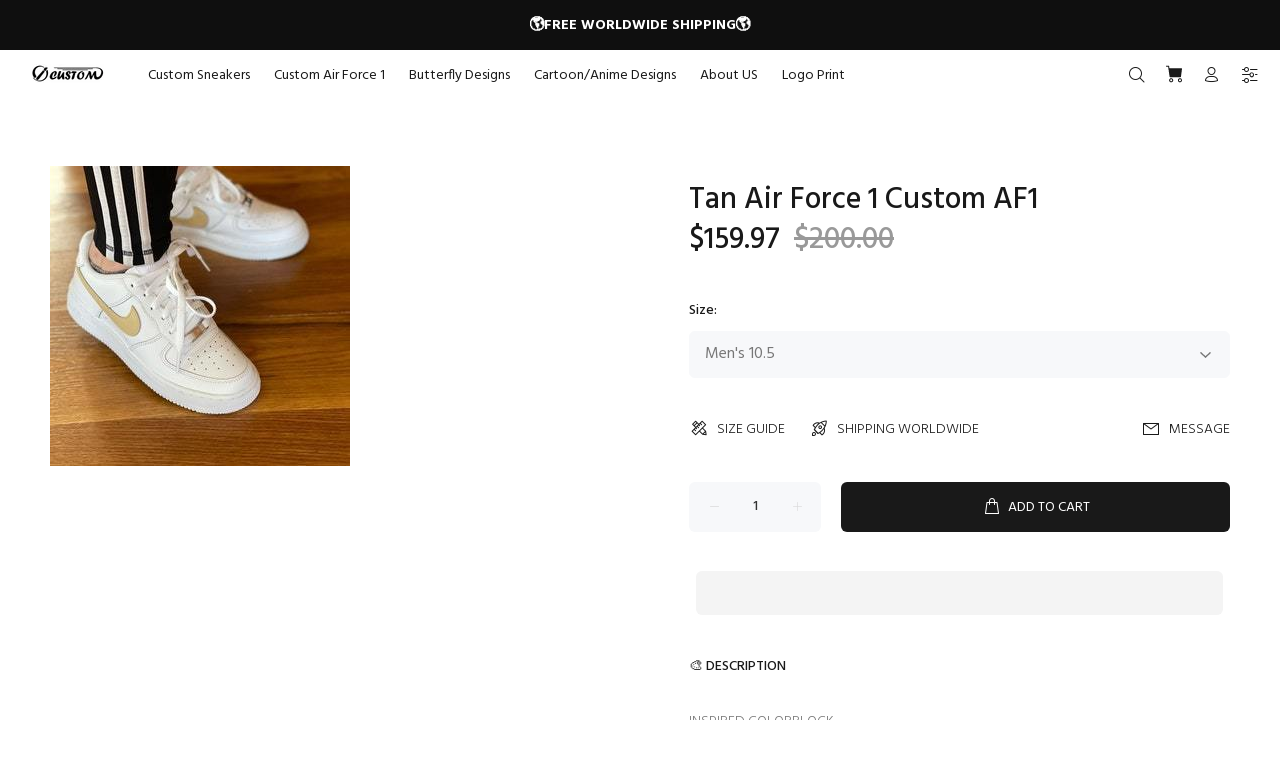

--- FILE ---
content_type: text/javascript; charset=utf-8
request_url: https://oicustom.com/products/tan-air-force-1-custom-af1.js
body_size: 987
content:
{"id":7080849211550,"title":"Tan Air Force 1 Custom AF1","handle":"tan-air-force-1-custom-af1","description":"\u003cp\u003eINSPIRED COLORBLOCK \u003cbr\u003e\n- Brand new with original box.\u003cbr\u003e\n- Each pair is personally handmade in UK\u003cbr\u003e\n- Free Worldwide shipping.\u003cbr\u003e\n- Each pair is 100% hand painted\/hand crafted, painted with high quality Angelus leather acrylic paint. Topped with a clear coat for waterproof and scratchproof.\u003c\/p\u003e","published_at":"2021-12-17T02:12:30-06:00","created_at":"2021-12-17T02:12:31-06:00","vendor":"NIKE","type":"AIR FORCE 1","tags":["AF1","Air Force 1","Custom","custom air force 1","custom air jordans","custom shoes","custom sneakers","handmade","Nike","shoes","sneakers"],"price":15997,"price_min":15997,"price_max":15997,"available":true,"price_varies":false,"compare_at_price":20000,"compare_at_price_min":20000,"compare_at_price_max":20000,"compare_at_price_varies":false,"variants":[{"id":41215009783966,"title":"Youth 4 \/ Women's 5.5","option1":"Youth 4 \/ Women's 5.5","option2":null,"option3":null,"sku":null,"requires_shipping":true,"taxable":false,"featured_image":null,"available":true,"name":"Tan Air Force 1 Custom AF1 - Youth 4 \/ Women's 5.5","public_title":"Youth 4 \/ Women's 5.5","options":["Youth 4 \/ Women's 5.5"],"price":15997,"weight":0,"compare_at_price":20000,"inventory_management":"shopify","barcode":null,"requires_selling_plan":false,"selling_plan_allocations":[]},{"id":41215009816734,"title":"Youth 4.5 \/ Women's 6","option1":"Youth 4.5 \/ Women's 6","option2":null,"option3":null,"sku":null,"requires_shipping":true,"taxable":false,"featured_image":null,"available":true,"name":"Tan Air Force 1 Custom AF1 - Youth 4.5 \/ Women's 6","public_title":"Youth 4.5 \/ Women's 6","options":["Youth 4.5 \/ Women's 6"],"price":15997,"weight":0,"compare_at_price":20000,"inventory_management":"shopify","barcode":null,"requires_selling_plan":false,"selling_plan_allocations":[]},{"id":41215009849502,"title":"Youth 5 \/ Women's 6.5","option1":"Youth 5 \/ Women's 6.5","option2":null,"option3":null,"sku":null,"requires_shipping":true,"taxable":false,"featured_image":null,"available":true,"name":"Tan Air Force 1 Custom AF1 - Youth 5 \/ Women's 6.5","public_title":"Youth 5 \/ Women's 6.5","options":["Youth 5 \/ Women's 6.5"],"price":15997,"weight":0,"compare_at_price":20000,"inventory_management":"shopify","barcode":null,"requires_selling_plan":false,"selling_plan_allocations":[]},{"id":41215009882270,"title":"Youth 5.5 \/ Women's 7","option1":"Youth 5.5 \/ Women's 7","option2":null,"option3":null,"sku":null,"requires_shipping":true,"taxable":false,"featured_image":null,"available":true,"name":"Tan Air Force 1 Custom AF1 - Youth 5.5 \/ Women's 7","public_title":"Youth 5.5 \/ Women's 7","options":["Youth 5.5 \/ Women's 7"],"price":15997,"weight":0,"compare_at_price":20000,"inventory_management":"shopify","barcode":null,"requires_selling_plan":false,"selling_plan_allocations":[]},{"id":41215009915038,"title":"Youth 6 \/ Women's 7.5","option1":"Youth 6 \/ Women's 7.5","option2":null,"option3":null,"sku":null,"requires_shipping":true,"taxable":false,"featured_image":null,"available":true,"name":"Tan Air Force 1 Custom AF1 - Youth 6 \/ Women's 7.5","public_title":"Youth 6 \/ Women's 7.5","options":["Youth 6 \/ Women's 7.5"],"price":15997,"weight":0,"compare_at_price":20000,"inventory_management":"shopify","barcode":null,"requires_selling_plan":false,"selling_plan_allocations":[]},{"id":41215009947806,"title":"Youth 6.5 \/ Women's 8","option1":"Youth 6.5 \/ Women's 8","option2":null,"option3":null,"sku":null,"requires_shipping":true,"taxable":false,"featured_image":null,"available":true,"name":"Tan Air Force 1 Custom AF1 - Youth 6.5 \/ Women's 8","public_title":"Youth 6.5 \/ Women's 8","options":["Youth 6.5 \/ Women's 8"],"price":15997,"weight":0,"compare_at_price":20000,"inventory_management":"shopify","barcode":null,"requires_selling_plan":false,"selling_plan_allocations":[]},{"id":41215009980574,"title":"Men's 7 \/ Women's 8.5","option1":"Men's 7 \/ Women's 8.5","option2":null,"option3":null,"sku":null,"requires_shipping":true,"taxable":false,"featured_image":null,"available":true,"name":"Tan Air Force 1 Custom AF1 - Men's 7 \/ Women's 8.5","public_title":"Men's 7 \/ Women's 8.5","options":["Men's 7 \/ Women's 8.5"],"price":15997,"weight":0,"compare_at_price":20000,"inventory_management":"shopify","barcode":null,"requires_selling_plan":false,"selling_plan_allocations":[]},{"id":41215010013342,"title":"Men's 7.5 \/ Women's 9","option1":"Men's 7.5 \/ Women's 9","option2":null,"option3":null,"sku":null,"requires_shipping":true,"taxable":false,"featured_image":null,"available":true,"name":"Tan Air Force 1 Custom AF1 - Men's 7.5 \/ Women's 9","public_title":"Men's 7.5 \/ Women's 9","options":["Men's 7.5 \/ Women's 9"],"price":15997,"weight":0,"compare_at_price":20000,"inventory_management":"shopify","barcode":null,"requires_selling_plan":false,"selling_plan_allocations":[]},{"id":41215010046110,"title":"Men's 8 \/ Women's 9.5","option1":"Men's 8 \/ Women's 9.5","option2":null,"option3":null,"sku":null,"requires_shipping":true,"taxable":false,"featured_image":null,"available":true,"name":"Tan Air Force 1 Custom AF1 - Men's 8 \/ Women's 9.5","public_title":"Men's 8 \/ Women's 9.5","options":["Men's 8 \/ Women's 9.5"],"price":15997,"weight":0,"compare_at_price":20000,"inventory_management":"shopify","barcode":null,"requires_selling_plan":false,"selling_plan_allocations":[]},{"id":41215010078878,"title":"Men's 8.5 \/ Women's 10","option1":"Men's 8.5 \/ Women's 10","option2":null,"option3":null,"sku":null,"requires_shipping":true,"taxable":false,"featured_image":null,"available":true,"name":"Tan Air Force 1 Custom AF1 - Men's 8.5 \/ Women's 10","public_title":"Men's 8.5 \/ Women's 10","options":["Men's 8.5 \/ Women's 10"],"price":15997,"weight":0,"compare_at_price":20000,"inventory_management":"shopify","barcode":null,"requires_selling_plan":false,"selling_plan_allocations":[]},{"id":41215010111646,"title":"Men's 9 \/ Women's 10.5","option1":"Men's 9 \/ Women's 10.5","option2":null,"option3":null,"sku":null,"requires_shipping":true,"taxable":false,"featured_image":null,"available":true,"name":"Tan Air Force 1 Custom AF1 - Men's 9 \/ Women's 10.5","public_title":"Men's 9 \/ Women's 10.5","options":["Men's 9 \/ Women's 10.5"],"price":15997,"weight":0,"compare_at_price":20000,"inventory_management":"shopify","barcode":null,"requires_selling_plan":false,"selling_plan_allocations":[]},{"id":41215010144414,"title":"Men's 9.5 \/ Women's 11","option1":"Men's 9.5 \/ Women's 11","option2":null,"option3":null,"sku":null,"requires_shipping":true,"taxable":false,"featured_image":null,"available":true,"name":"Tan Air Force 1 Custom AF1 - Men's 9.5 \/ Women's 11","public_title":"Men's 9.5 \/ Women's 11","options":["Men's 9.5 \/ Women's 11"],"price":15997,"weight":0,"compare_at_price":20000,"inventory_management":"shopify","barcode":null,"requires_selling_plan":false,"selling_plan_allocations":[]},{"id":41215010177182,"title":"Men's 10 \/ WoMen's 11.5","option1":"Men's 10 \/ WoMen's 11.5","option2":null,"option3":null,"sku":null,"requires_shipping":true,"taxable":false,"featured_image":null,"available":true,"name":"Tan Air Force 1 Custom AF1 - Men's 10 \/ WoMen's 11.5","public_title":"Men's 10 \/ WoMen's 11.5","options":["Men's 10 \/ WoMen's 11.5"],"price":15997,"weight":0,"compare_at_price":20000,"inventory_management":"shopify","barcode":null,"requires_selling_plan":false,"selling_plan_allocations":[]},{"id":41215010209950,"title":"Men's 10.5","option1":"Men's 10.5","option2":null,"option3":null,"sku":null,"requires_shipping":true,"taxable":false,"featured_image":null,"available":true,"name":"Tan Air Force 1 Custom AF1 - Men's 10.5","public_title":"Men's 10.5","options":["Men's 10.5"],"price":15997,"weight":0,"compare_at_price":20000,"inventory_management":"shopify","barcode":null,"requires_selling_plan":false,"selling_plan_allocations":[]},{"id":41215010242718,"title":"Men's 11","option1":"Men's 11","option2":null,"option3":null,"sku":null,"requires_shipping":true,"taxable":false,"featured_image":null,"available":true,"name":"Tan Air Force 1 Custom AF1 - Men's 11","public_title":"Men's 11","options":["Men's 11"],"price":15997,"weight":0,"compare_at_price":20000,"inventory_management":"shopify","barcode":null,"requires_selling_plan":false,"selling_plan_allocations":[]},{"id":41215010275486,"title":"Men's 11.5","option1":"Men's 11.5","option2":null,"option3":null,"sku":null,"requires_shipping":true,"taxable":false,"featured_image":null,"available":true,"name":"Tan Air Force 1 Custom AF1 - Men's 11.5","public_title":"Men's 11.5","options":["Men's 11.5"],"price":15997,"weight":0,"compare_at_price":20000,"inventory_management":"shopify","barcode":null,"requires_selling_plan":false,"selling_plan_allocations":[]},{"id":41215010308254,"title":"Men's 12","option1":"Men's 12","option2":null,"option3":null,"sku":null,"requires_shipping":true,"taxable":false,"featured_image":null,"available":true,"name":"Tan Air Force 1 Custom AF1 - Men's 12","public_title":"Men's 12","options":["Men's 12"],"price":15997,"weight":0,"compare_at_price":20000,"inventory_management":"shopify","barcode":null,"requires_selling_plan":false,"selling_plan_allocations":[]}],"images":["\/\/cdn.shopify.com\/s\/files\/1\/0603\/9132\/5854\/products\/tan-air-force-1-custom-af1-air-force-1-oicustom.jpg?v=1680283445"],"featured_image":"\/\/cdn.shopify.com\/s\/files\/1\/0603\/9132\/5854\/products\/tan-air-force-1-custom-af1-air-force-1-oicustom.jpg?v=1680283445","options":[{"name":"Size","position":1,"values":["Youth 4 \/ Women's 5.5","Youth 4.5 \/ Women's 6","Youth 5 \/ Women's 6.5","Youth 5.5 \/ Women's 7","Youth 6 \/ Women's 7.5","Youth 6.5 \/ Women's 8","Men's 7 \/ Women's 8.5","Men's 7.5 \/ Women's 9","Men's 8 \/ Women's 9.5","Men's 8.5 \/ Women's 10","Men's 9 \/ Women's 10.5","Men's 9.5 \/ Women's 11","Men's 10 \/ WoMen's 11.5","Men's 10.5","Men's 11","Men's 11.5","Men's 12"]}],"url":"\/products\/tan-air-force-1-custom-af1","media":[{"alt":"Tan Air Force 1 Custom AF1-oicustom","id":28146631671966,"position":1,"preview_image":{"aspect_ratio":1.0,"height":300,"width":300,"src":"https:\/\/cdn.shopify.com\/s\/files\/1\/0603\/9132\/5854\/products\/tan-air-force-1-custom-af1-air-force-1-oicustom.jpg?v=1680283445"},"aspect_ratio":1.0,"height":300,"media_type":"image","src":"https:\/\/cdn.shopify.com\/s\/files\/1\/0603\/9132\/5854\/products\/tan-air-force-1-custom-af1-air-force-1-oicustom.jpg?v=1680283445","width":300}],"requires_selling_plan":false,"selling_plan_groups":[]}